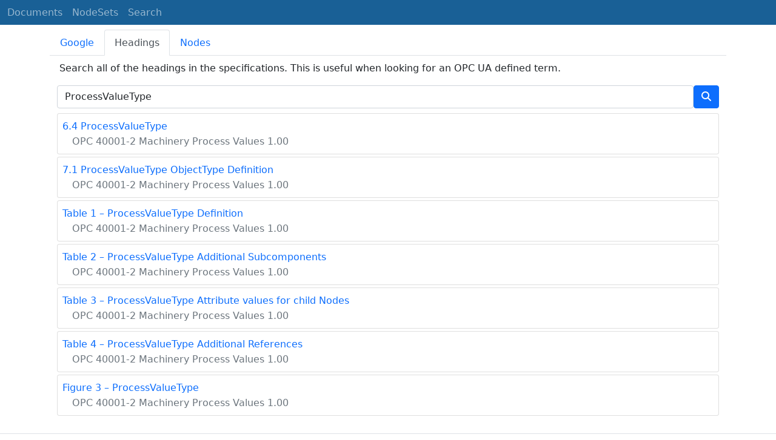

--- FILE ---
content_type: text/html; charset=utf-8
request_url: https://reference.opcfoundation.org/search/294?t=ProcessValueType
body_size: 3316
content:

<!DOCTYPE html>
<html lang="en">
<head>
    <meta charset="utf-8" />
    <meta name="viewport" content="width=device-width, initial-scale=1.0" />
    <title>Machinery Process Values - Search for &#x27;ProcessValueType&#x27;</title>
    <meta property="og:title" content="Machinery Process Values - Search for &#x27;ProcessValueType&#x27;" />
        <link rel="canonical" href="https://reference.opcfoundation.org/search?t=ProcessValueType" />
        <meta property="og:url" content="https://reference.opcfoundation.org/search?t=ProcessValueType" />
    <meta name="keywords" content="OPCUA,Industrial Automation,Terms,ProcessValueType,Machinery Process Values,/Machinery/ProcessValues/v100/docs/" />
    <link rel="stylesheet" href="/lib/bootstrap/dist/css/bootstrap.min.css" />
    <link rel="stylesheet" href="/css/site.css?v=7zx62C1AUTQUgal_HCfaEl4f8Szgd_R10LHvJjYx9NU" />
    <link rel="stylesheet" href="/OnlineReference.MpaWebApp.styles.css?v=jd0J3xZEB-pajSipU-NO81eipPuWFSeXGgC5bQ1QUOg" />
</head>
<body>
    <header b-88l4uewu35>
        <nav b-88l4uewu35 class="navbar navbar-expand-lg navbar-dark opc-dark py-0">
            <div b-88l4uewu35 class="container-fluid ps-1">
                <button b-88l4uewu35 class="navbar-toggler" type="button" data-bs-toggle="collapse" data-bs-target="#navbarSupportedContent" aria-controls="navbarSupportedContent" aria-expanded="false" aria-label="Toggle navigation">
                    <span b-88l4uewu35 class="navbar-toggler-icon"></span>
                </button>
                <div b-88l4uewu35 class="collapse navbar-collapse" id="navbarSupportedContent">
                    <a b-88l4uewu35 class="navbar-brand content-to-hide" href="#"><img b-88l4uewu35 src="/opclogo.png" height="50" alt="OPC Foundation"></a>
                    <ul b-88l4uewu35 class="navbar-nav me-auto mb-2 mb-lg-0">
                        <li b-88l4uewu35 class="nav-item">
                            <a b-88l4uewu35 class="nav-link" aria-current="page" href="/">Documents</a>
                        </li>
                        <li b-88l4uewu35 class="nav-item">
                            <a b-88l4uewu35 class="nav-link" href="/nodesets">NodeSets</a>
                        </li>
                        <li b-88l4uewu35 class="nav-item">
                            <a b-88l4uewu35 class="nav-link" href="/Search">Search</a>
                        </li>
                    </ul>
                </div>
            </div>
        </nav>
    </header>
    <div b-88l4uewu35 class="container">
        <main b-88l4uewu35 role="main" class="pb-3">
            

    

<ul class="nav nav-tabs mt-2" id="searchTab" role="tablist">
    <li class="nav-item" role="presentation">
        <button class="nav-link " id="google-tab" data-bs-toggle="tab" data-bs-target="#google" type="button" role="tab" aria-controls="google" aria-selected="true">Google</button>
    </li>
    <li class="nav-item" role="presentation">
        <button class="nav-link  active show" id="heading-tab" data-bs-toggle="tab" data-bs-target="#heading" type="button" role="tab" aria-controls="heading" aria-selected="false">Headings</button>
    </li>
    <li class="nav-item" role="presentation">
        <button class="nav-link " id="nodeid-tab" data-bs-toggle="tab" data-bs-target="#nodeid" type="button" role="tab" aria-controls="nodeid" aria-selected="false">Nodes</button>
    </li>
</ul>
<div class="tab-content" id="searchTabContent">
    <div class="tab-pane fade " id="google" role="tabpanel" aria-labelledby="google-tab">
        <div class="container mt-2">
            <p class="px-1 m-0">
                Full text site search indexed by Google.
            </p>
            <div style="margin-left:-12px;margin-right:-12px;">
                <script async src="https://cse.google.com/cse.js?cx=d753375d363a94f2b"></script>
                <div class="gcse-search"></div>
            </div>
        </div>
    </div>
    <div class="tab-pane fade  active show" id="heading" role="tabpanel" aria-labelledby="heading-tab">
        <div class="container mt-2">
            <p class="px-1">
                Search all of the headings in the specifications. This is useful when looking for an OPC UA defined term.
            </p>
            <form method="post">
                <div class="d-inline-flex align-items-center w-100">
                    <input type="text" class="form-control" name="HeadingSearchText" value="ProcessValueType" placeholder="DeviceType">
                    <button type="submit" class="btn btn-primary"><i class="fa-solid fa-magnifying-glass text-white fa-l"></i></button>
                </div>
            <input name="__RequestVerificationToken" type="hidden" value="CfDJ8G7O0o9Er81LiTaUqeldYabG9V-9FI3Jy9mFhwmrThn4LDncIXdwkHxlupPLlFIlfHlV3feSYAD5UJZeNtWrLNlW0xfbHa2RAoaFTqFgWAJn-CH4FI-Wv1YEIJryulF3yAchrwU71vljP7F7K2o2vo8" /></form>
                <div class="container mt-2 p-0">
                        <div class="card text-left mb-1 p-0">
                            <div class="card-body m-0 p-2">
                                <p class="m-0"><a href='/Machinery/ProcessValues/v100/docs/6.4'><span class="card-text">6.4 ProcessValueType</span></a></p>
                                <p class="m-0"><a href='/Machinery/ProcessValues/v100/docs/'><span class="card-text text-muted ms-3 fs-6">OPC 40001-2 Machinery Process Values 1.00</span></a></p>
                            </div>
                        </div>
                        <div class="card text-left mb-1 p-0">
                            <div class="card-body m-0 p-2">
                                <p class="m-0"><a href='/Machinery/ProcessValues/v100/docs/7.1'><span class="card-text">7.1 ProcessValueType ObjectType Definition</span></a></p>
                                <p class="m-0"><a href='/Machinery/ProcessValues/v100/docs/'><span class="card-text text-muted ms-3 fs-6">OPC 40001-2 Machinery Process Values 1.00</span></a></p>
                            </div>
                        </div>
                        <div class="card text-left mb-1 p-0">
                            <div class="card-body m-0 p-2">
                                <p class="m-0"><a href='/Machinery/ProcessValues/v100/docs/?r=1&amp;t=2'><span class="card-text">Table 1 &#x2013; ProcessValueType Definition</span></a></p>
                                <p class="m-0"><a href='/Machinery/ProcessValues/v100/docs/'><span class="card-text text-muted ms-3 fs-6">OPC 40001-2 Machinery Process Values 1.00</span></a></p>
                            </div>
                        </div>
                        <div class="card text-left mb-1 p-0">
                            <div class="card-body m-0 p-2">
                                <p class="m-0"><a href='/Machinery/ProcessValues/v100/docs/?r=2&amp;t=2'><span class="card-text">Table 2 &#x2013; ProcessValueType Additional Subcomponents</span></a></p>
                                <p class="m-0"><a href='/Machinery/ProcessValues/v100/docs/'><span class="card-text text-muted ms-3 fs-6">OPC 40001-2 Machinery Process Values 1.00</span></a></p>
                            </div>
                        </div>
                        <div class="card text-left mb-1 p-0">
                            <div class="card-body m-0 p-2">
                                <p class="m-0"><a href='/Machinery/ProcessValues/v100/docs/?r=3&amp;t=2'><span class="card-text">Table 3 &#x2013; ProcessValueType Attribute values for child Nodes</span></a></p>
                                <p class="m-0"><a href='/Machinery/ProcessValues/v100/docs/'><span class="card-text text-muted ms-3 fs-6">OPC 40001-2 Machinery Process Values 1.00</span></a></p>
                            </div>
                        </div>
                        <div class="card text-left mb-1 p-0">
                            <div class="card-body m-0 p-2">
                                <p class="m-0"><a href='/Machinery/ProcessValues/v100/docs/?r=4&amp;t=2'><span class="card-text">Table 4 &#x2013; ProcessValueType Additional References</span></a></p>
                                <p class="m-0"><a href='/Machinery/ProcessValues/v100/docs/'><span class="card-text text-muted ms-3 fs-6">OPC 40001-2 Machinery Process Values 1.00</span></a></p>
                            </div>
                        </div>
                        <div class="card text-left mb-1 p-0">
                            <div class="card-body m-0 p-2">
                                <p class="m-0"><a href='/Machinery/ProcessValues/v100/docs/?r=3&amp;t=1'><span class="card-text">Figure 3 &#x2013; ProcessValueType</span></a></p>
                                <p class="m-0"><a href='/Machinery/ProcessValues/v100/docs/'><span class="card-text text-muted ms-3 fs-6">OPC 40001-2 Machinery Process Values 1.00</span></a></p>
                            </div>
                        </div>
                </div>
        </div>
    </div>
    <div class="tab-pane fade " id="nodeid" role="tabpanel" aria-labelledby="nodeid-tab">
        <div class="container mt-2">
            <p class="px-1">
                Search for a node by providing a NodeId or a BrowseName. Only types and well-known instances can be found.<br />
                NodeIds are specified using the using the syntax defined <a href='/Core/Part6/docs/5.3.1.11'>here</a>.<br />
                BrowseNames may have a NamespaceUri followed by a ':' as a prefix (e.g. <a href='/search?n=http://opcfoundation.org/UA/DI/:DeviceType'>http://opcfoundation.org/UA/DI/:DeviceType</a>).<br />
                Use the 'ns=*;' prefix on NodeIds for a wildcard search (e.g.  <a href='/search?n=ns=*;i=2004'>ns=*;i=2004</a>).<br />
                Any BrowseName without a ':' is a wildcard search.
            </p>
            <form method="post">
                <div class="d-inline-flex align-items-center w-100">
                    <input type="text" class="form-control" name="NodeIdSearchText" placeholder="nsu=http://opcfoundation.org/UA/DI/;i=1002">
                    <button type="submit" class="btn btn-primary"><i class="fa-solid fa-magnifying-glass text-white fa-l"></i></button>
                </div>
            <input name="__RequestVerificationToken" type="hidden" value="CfDJ8G7O0o9Er81LiTaUqeldYabG9V-9FI3Jy9mFhwmrThn4LDncIXdwkHxlupPLlFIlfHlV3feSYAD5UJZeNtWrLNlW0xfbHa2RAoaFTqFgWAJn-CH4FI-Wv1YEIJryulF3yAchrwU71vljP7F7K2o2vo8" /></form>
        </div>
    </div>
</div>

<script type="text/javascript">
    $(window).bind("pageshow", function () {
        $("#HeadingSearchText").val(ProcessValueType);
        $("#NodeIdSearchText").val();
    });
</script>

        </main>
    </div>

    <footer b-88l4uewu35 class="border-top footer text-muted text-center small lh-base p-1">
        <p b-88l4uewu35 class="m-0">Please report errors or issues with the site to <a b-88l4uewu35 href="mailto:webmaster@opcfoundation.org?subject=Online+Reference+Problem">webmaster</a>.</p>
        <p b-88l4uewu35 class="m-0">Copyright &copy; 2025 - OPC Foundation</p>
    </footer>

    <script src="/lib/jquery/dist/jquery.min.js"></script>
    <script src="/lib/bootstrap/dist/js/bootstrap.bundle.min.js"></script>
    <script src="https://kit.fontawesome.com/9501a62537.js" crossorigin="anonymous"></script>
    <script src="/js/site.js?v=4q1jwFhaPaZgr8WAUSrux6hAuh0XDg9kPS3xIVq36I0"></script>

    
</body>
</html>